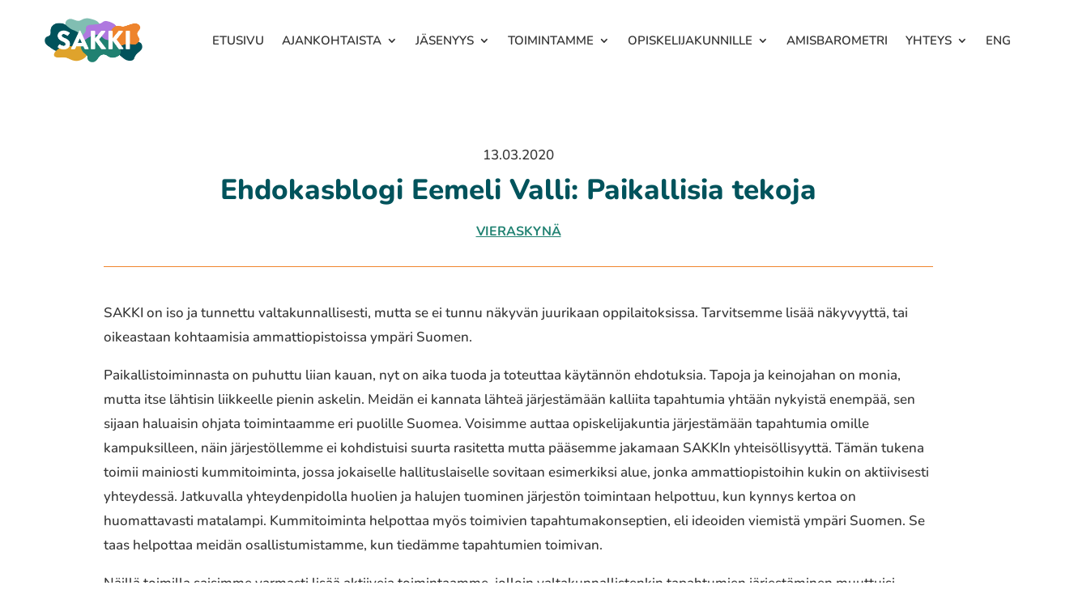

--- FILE ---
content_type: text/css
request_url: https://sakkiry.fi/wp-content/plugins/crm-integration/assets/crm_integration.css?ver=1767386660
body_size: 1446
content:
.delete-button {
	background-color: #f4433670;
    color: white;
    font-size: x-small;
    right: 3px;
    border: none;
    padding: 10px 20px;
    border-radius: 5px;
	user-select: none;
    box-shadow: 0px 3px 0px #c6282863;
    transition: all 0.2s ease-in-out;
    cursor: pointer;
    position: absolute;
    width: 15px;
    height: 15px;
    display: grid;
    place-content: center;
    top: 3px;
    padding: 5px;
	display: none; 
  }
  
  .delete-button:hover {
	background-color: #c62828; /* Darker red on hover */
	box-shadow: 0px 5px 0px #b71c1c; /* Increase the shadow on hover */
  }
  
  .delete-button:active {
	transform: translateY(2px); /* Push the button down on click */
	box-shadow: none; /* Remove the shadow on click */
  }
  

  /* Sakki form start */
/* #liity-sakki-ry {} */

#liity-sakki-ry .wpcf7-list-item-label a {
	color: #1fdf6d;
}

#liity-sakki-ry .step-index {
	display: none;
}

#liity-sakki-ry h2,
#liity-sakki-ry h3 {
	font-family: 'DIN Condensed', sans-serif;
	font-size: 2.5rem;
}

#liity-sakki-ry p,
#liity-sakki-ry .step-title {
	line-height: 1.6;
	margin-bottom: 1rem;
	font-family: 'Roboto Slab', serif;
}

#liity-sakki-ry .wpcf7-list-item {
	margin: 0 0 0 0;
}

#liity-sakki-ry input[type="radio"] {
	appearance: none;
	background-color: #fff;
	margin: 0;
	font: inherit;
	color: #1fdf6d;
	width: 1.15em;
	height: 1.15em;
	border: 0.15em solid #1fdf6d;
	border-radius: 50%;
	transform: translateY(-0.075em);
	display: inline-grid;
	place-content: center;
	margin-right: 10px;
}

#liity-sakki-ry input[type="radio"]::before {
	content: "";
	width: 0.65em;
	height: 0.65em;
	border-radius: 50%;
	transform: scale(0);
	transition: 120ms transform ease-in-out;
	box-shadow: inset 1em 1em #1fdf6d;
}

#liity-sakki-ry input[type="radio"]:checked::before {
	transform: scale(1);
}

#liity-sakki-ry label,
#liity-sakki-ry input[type="text"] {
	width: 100%;
}

#liity-sakki-ry .wpcf7-list-item-label,
#liity-sakki-ry label {
	font-family: 'DIN Condensed', sans-serif;
	font-size: 1.5rem;
	/* display: inline-block ; */
	margin-bottom: 0;
	vertical-align: baseline;
}

#liity-sakki-ry .wpcf7-list-item,
#liity-sakki-ry input[type="checkbox"] {
	margin-right: 1rem;
}

#liity-sakki-ry .wpcf7cf_multistep .wpcf7cf_steps-dots .dot.active {
	border-bottom: 1px solid #333 !important;
}

#liity-sakki-ry .wpcf7cf_multistep .wpcf7cf_steps-dots .dot {
	border-bottom: 1px solid #dfdfdf !important;
}

#liity-sakki-ry #ammattiliittoliittyminen > span {
	display: block;
}

#liity-sakki-ry button {
	font-family: 'DIN Condensed', sans-serif;
	display: inline-block;
	text-align: center;
	line-height: 1;
	cursor: pointer;
	appearance: none;
	-webkit-appearance: none;
	transition: background-color .25s ease-out, color .25s ease-out;
	vertical-align: middle;
	border: 1px solid transparent;
	border-radius: 32px;
	padding: 0.85em 4em;
	margin: 0 0 1rem;
	font-size: 1.25rem;
	text-transform: uppercase;
	background-color: #1fdf6d;
	color: #fff;
}

#liity-sakki-ry ol {
	margin: 0;
}

#liity-sakki-ry .hide {
	display: none !important;
}

#liity-sakki-ry input[type=file] {
	font-size: 1rem;
	margin-left: 5px;
}

#liity-sakki-ry input[type=color],
#liity-sakki-ry input[type=date],
#liity-sakki-ry input[type=datetime-local],
#liity-sakki-ry input[type=datetime],
#liity-sakki-ry input[type=email],
#liity-sakki-ry input[type=month],
#liity-sakki-ry input[type=number],
#liity-sakki-ry input[type=password],
#liity-sakki-ry input[type=search],
#liity-sakki-ry input[type=tel],
#liity-sakki-ry input[type=text],
#liity-sakki-ry input[type=time],
#liity-sakki-ry input[type=url],
#liity-sakki-ry input[type=week],
textarea,
select {
	font-family: 'Roboto Slab', serif !important;
	font-size: 1rem;
	display: block;
	box-sizing: border-box;
	width: 100%;
	height: 2.4375rem;
	padding: 0.5rem;
	border: 1px solid #cacaca;
	margin: 0 0 1rem;
	font-family: inherit;
	font-size: 1rem;
	color: #0a0a0a;
	background-color: #fefefe;
	box-shadow: none;
	border-radius: 0;
	transition: box-shadow .5s, border-color .25s ease-in-out;
	-webkit-appearance: none;
	-moz-appearance: none;
	appearance: none;
}

#liity-sakki-ry input[type=color]:focus,
#liity-sakki-ry input[type=date]:focus,
#liity-sakki-ry input[type=datetime-local]:focus,
#liity-sakki-ry input[type=datetime]:focus,
#liity-sakki-ry input[type=email]:focus,
#liity-sakki-ry input[type=month]:focus,
#liity-sakki-ry input[type=number]:focus,
#liity-sakki-ry input[type=password]:focus,
#liity-sakki-ry input[type=search]:focus,
#liity-sakki-ry input[type=tel]:focus,
#liity-sakki-ry input[type=text]:focus,
#liity-sakki-ry input[type=time]:focus,
#liity-sakki-ry input[type=url]:focus,
#liity-sakki-ry input[type=week]:focus,
textarea:focus,
select:focus {
	border: 1px solid #138541;
	background-color: #fefefe;
	outline: none;
	box-shadow: 0 0 5px #1fdf6d;
	transition: box-shadow .5s, border-color .25s ease-in-out;
}

/* Hide default response output */
.wpcf7 form.sent .wpcf7-response-output {display: none;}
.wpcf7 form.sent .custom-success-response {
    border-color: #46b450; /* Green */
	position: fixed;
    height: 40%;
	min-width: 350px;
    width: 30%;
    top: 50%;
    left: 50%;
	border-radius: 25px;
    transform: translate(-50%, -50%);
    background-color: #46b450;
    z-index: 1;
}

.wpcf7 form.sent .custom-success-response h2 {
    color: #fff;
    font-weight: bold;
}

.wpcf7 form.sent .overlay {
    position: fixed;
    top: 0;
    left: 0;
    width: 100%;
    height: 100%;
    background-color: rgba(0,0,0,0.2);
    z-index: 0;
}

.lds-hourglass {
	display: inline-block;
    position: absolute;
    width: 80px;
    height: 80px;
    bottom: 0;
    left: 50%;
    transform: translate(-50%, -50%);
  }
  .lds-hourglass:after {
	content: " ";
	display: block;
	border-radius: 50%;
	width: 0;
	height: 0;
	margin: 8px;
	box-sizing: border-box;
	border: 32px solid #fff;
	border-color: #fff transparent #fff transparent;
	animation: lds-hourglass 1.2s infinite;
  }
  @keyframes lds-hourglass {
	0% {
	  transform: rotate(0);
	  animation-timing-function: cubic-bezier(0.55, 0.055, 0.675, 0.19);
	}
	50% {
	  transform: rotate(900deg);
	  animation-timing-function: cubic-bezier(0.215, 0.61, 0.355, 1);
	}
	100% {
	  transform: rotate(1800deg);
	}
  }

/* Sakki form end */
#liity-sakki-ry .container {
	width: unset !important;
}

#post-34640 > img {
	max-width: 512px !important;
	width: 50%;
	height: auto;
	display: block;
  	margin-left: auto;
	margin-right: auto;
}

div#liity-sakki-ry {
    margin: 0 0 100px;
}

div#liity-sakki-ry .select2-container--default .select2-selection--single {
    background-color: #fff;
    border: 1px solid #ccc;
    border-radius: 1px;
}

div#liity-sakki-ry .select2-container .select2-selection--single {
    box-sizing: border-box;
    cursor: pointer;
    display: block;
    padding: 5px 7px;
    height: 40px;
    user-select: none;
    -webkit-user-select: none;
}


/* Hide Input search for dropdown */

.select2-container .select2-search.select2-search--dropdown {
	/* display: none; */
	opacity: 0;
	height: 10px;
}

--- FILE ---
content_type: text/css
request_url: https://cdn.curator.io/published-css/98e2ff8b-8892-45fa-9191-460278b04c24.css
body_size: -45
content:
/**
* Suomen Ammattiin Opiskelevien Liitto - SAKKI ry
* Default feed Layout
* 2023-10-03 11:58:19
*/



--- FILE ---
content_type: application/javascript; charset=utf8
request_url: https://sakkiry.fi/wp-content/plugins/crm-integration/assets/index.js?ver=1767386660
body_size: 1306
content:
(async () => {
  async function getPostalCodeName(inputValue) {
    let result;
    // Only make the API call if the input value has exactly 5 digits
    if(inputValue.length===5&&/^\d+$/.test(inputValue)) {
      // Make the API call using fetch()
      result=await fetch('/wp-content/uploads/postinumerot.json')
        .then(response => response.json())
        .then(data => {
          // Check that there are items in the response
          let postitoimipaikka=data.find(el => el.postinumero===inputValue)
          if(postitoimipaikka) {
            // console.log(postitoimipaikka)
            // Return the postalCodeName from the first item in the items array
            return postitoimipaikka;
          }
        })
        .catch(error => {
          console.error(error);
        });
    }
    return result?.postitoimipaikka ?? null
  }


  async function handlePostalCodeInput(event) {
    const inputValue=event.target.value;
    // console.log(inputValue)
    // Get the postalCodeName if the input value has exactly 5 digits
    const postalCodeName=await getPostalCodeName(inputValue);
    // console.log(postalCodeName)

    // Do something with the postalCodeName, e.g. update a DOM element
    const resultElement=document.getElementById('postitoimipaikka');
    if(postalCodeName) {
      resultElement.value=postalCodeName;
      resultElement.dispatchEvent(new Event('input'))
    }
  }

  function addOptionsToCF7Select(selectId, options) {
    const selectField = document.getElementById(selectId);
    
    if (!selectField) {
      console.error(`Select field with id '${selectId}' not found`);
      return;
    }

    Array.from(selectField.options)?.forEach(el => {
      if (!el.label.toLowerCase().includes('valitse vaihtoehto')) {
        el.remove()
      }
    })

    options.forEach(option => {
      const optionElement = document.createElement('option');
      optionElement.value = option;
      optionElement.textContent = option;
      selectField.appendChild(optionElement);
    });
  }

  document.querySelector('#postinumero')?.addEventListener('input',handlePostalCodeInput)

  // Inputs 
  const oppilaitokset_input_field=document?.getElementById('oppilaitos');
  oppilaitokset_input_field?.setAttribute('list','oppilaitokset')
  // oppilaitokset_input_field?.insertAdjacentHTML('beforebegin', `<span class="delete-button">&#120;</span>`)

  const tutkinnot_input_field=document?.getElementById('tutkinto');
  tutkinnot_input_field?.setAttribute('list','tutkinnot')
  // tutkinnot_input_field?.insertAdjacentHTML('beforebegin', `<span class="delete-button">&#120;</span>`)

  // const osaamisalat_input_field=document?.getElementById('tutkintonimike');
  // osaamisalat_input_field?.setAttribute('list','osaamisalat')
  // osaamisalat_input_field?.insertAdjacentHTML('beforebegin', `<span class="delete-button">&#120;</span>`)

  const ammattiliitot_input_field=document?.getElementById('ammattiliitto');
  ammattiliitot_input_field?.setAttribute('list','ammattiliitot')
  // ammattiliitot_input_field?.insertAdjacentHTML('beforebegin', `<span class="delete-button">&#120;</span>`)

  // Input value deletion
  document.querySelectorAll('.delete-button')?.forEach(el => {
    el.addEventListener('click', (e) => {
      console.log(e);
      el.nextElementSibling.value = ''
      el.nextElementSibling.dispatchEvent(new Event('input'))
    })
  })

  // Create the datalist elements
  const oppilaitokset_datalist=document.createElement('datalist');
  oppilaitokset_datalist.id='oppilaitokset';

  const tutkinnot_datalist=document.createElement('datalist');
  tutkinnot_datalist.id='tutkinnot';

  const osaamisalat_datalist=document.createElement('datalist');
  osaamisalat_datalist.id='osaamisalat';

  const ammattiliitot_datalist=document.createElement('datalist');
  ammattiliitot_datalist.id='ammattiliitot';

  oppilaitokset_input_field?.parentNode.insertBefore(oppilaitokset_datalist,oppilaitokset_input_field.nextSibling);
  tutkinnot_input_field?.parentNode.insertBefore(tutkinnot_datalist,tutkinnot_input_field.nextSibling);
  // osaamisalat_input_field?.parentNode.insertBefore(osaamisalat_datalist,osaamisalat_input_field.nextSibling);
  // ammattiliitot_input_field?.parentNode.insertBefore(ammattiliitot_datalist,ammattiliitot_input_field.nextSibling);

  let oppilaitokset_json_data;
  let tutkinnot_json_data;
  let osaamisalat_data;

  let oppilaitokset_select2 = document.querySelector("#oppilaitos");
  let tutkinnot_select2 = document.querySelector("#tutkinto");
  let tutkintonimike_select2 = document.querySelector("#tutkintonimike");

  oppilaitokset_input_field && fetch('/wp-content/uploads/oppilaitokset.json')
    .then(response => response.json())
    .then(data => oppilaitokset_json_data=data);

  document.addEventListener('load', async () => {
    console.log('loaded')
    await fetch('/wp-content/uploads/oppilaitokset.json')
      .then(response => response.json())
      .then(data => oppilaitokset_json_data=data);

    oppilaitokset_json_data?.forEach(item => {
      const option = document.createElement('option');
      option.value = item.oppilaitos_text;
      option.innerText = item.oppilaitos_text;
      oppilaitokset_select2.appendChild(option);
    })

    jQuery('#select2test').select2({
  		tags:true,
  	});
  })

  oppilaitokset_input_field?.addEventListener('focus', (e) => {
    e.target.value = '';
    const filteredData = oppilaitokset_json_data; //.filter(item => item.oppilaitos_text.toLowerCase().includes(inputValue.toLowerCase()));

    // Clear the options in the datalist
    //oppilaitokset_datalist.innerHTML = '';
    

    filteredData.forEach(item => {
      const option = document.createElement('option');
      option.value = item.oppilaitos_text;
      oppilaitokset_datalist.appendChild(option);
    });
  });
	
  tutkinnot_input_field && fetch('/wp-content/uploads/tutkinnot.json')
    .then(response => response.json())
    .then(data => tutkinnot_json_data=data);

  tutkinnot_input_field?.addEventListener('focus', (e) => {
    e.target.value = '';
    const filteredData = tutkinnot_json_data // .filter(item => item.tutkinto_text.toLowerCase().includes(inputValue.toLowerCase()));

    // Clear the options in the datalist
    tutkinnot_datalist.innerHTML = '';

    filteredData.forEach(item => {
      const option = document.createElement('option');
      option.value = item.tutkinto_text;
      tutkinnot_datalist.appendChild(option);
    });
  });

  tutkintonimike_select2?.addEventListener('focus', () => {
    let selected_tutkinto = document.querySelector('#tutkinto').selectedOptions[0]?.value;
    osaamisalat_data = tutkinnot_json_data.filter(item => item.tutkinto_text?.toLowerCase().includes(selected_tutkinto?.toLowerCase()))
    
    const filteredData = osaamisalat_data[0].osaamisalat_repeater; //?.filter(item => item.osaamisala_text.toLowerCase().includes(inputValue.toLowerCase()));
    
    while (tutkintonimike_select2.options.length > 1) {
      tutkintonimike_select2.remove(1);
    }

    filteredData?.forEach(item => {
        const option = document.createElement('option');
        option.value = item.osaamisala_text;
        option.innerText = item.osaamisala_text;
        tutkintonimike_select2.appendChild(option);
      })

    /* jQuery('#tutkintonimike2').select2({
      tags:true,
      width: '100%'
    }); */
  })

  ammattiliitot_input_field?.addEventListener('focus', () => {
    let tutkintonimike_valinta = tutkintonimike_select2.selectedOptions[0].value.toLowerCase();
    let filteredData = osaamisalat_data[0]?.osaamisalat_repeater?.filter(item => item.osaamisala_text.toLowerCase().includes(tutkintonimike_valinta))
      .map(item => {
        return item.ammattiliitto_text.split(';')
      })
    

    addOptionsToCF7Select('ammattiliitto', filteredData[0]);

  })

  document.addEventListener('DOMContentLoaded', async () => {
    await fetch('/wp-content/uploads/tutkinnot.json')
      .then(response => response.json())
      .then(data => tutkinnot_json_data=data);

    tutkinnot_json_data?.forEach(item => {
      const option = document.createElement('option');
      option.value = item.tutkinto_text;
      option.innerText = item.tutkinto_text;
      tutkinnot_select2.appendChild(option);
    });

    /* jQuery('#oppilaitos').select2({
  		tags:true,
      width: '100%'
  	}); */

    /* jQuery('#tutkinto').select2({
  		tags:true,
      width: '99%'
  	}); */

    // document.querySelectorAll('.select2-container .select2-search.select2-search--dropdown input').forEach(el => el.setAttribute('readonly', 'readonly'))

  })


})()